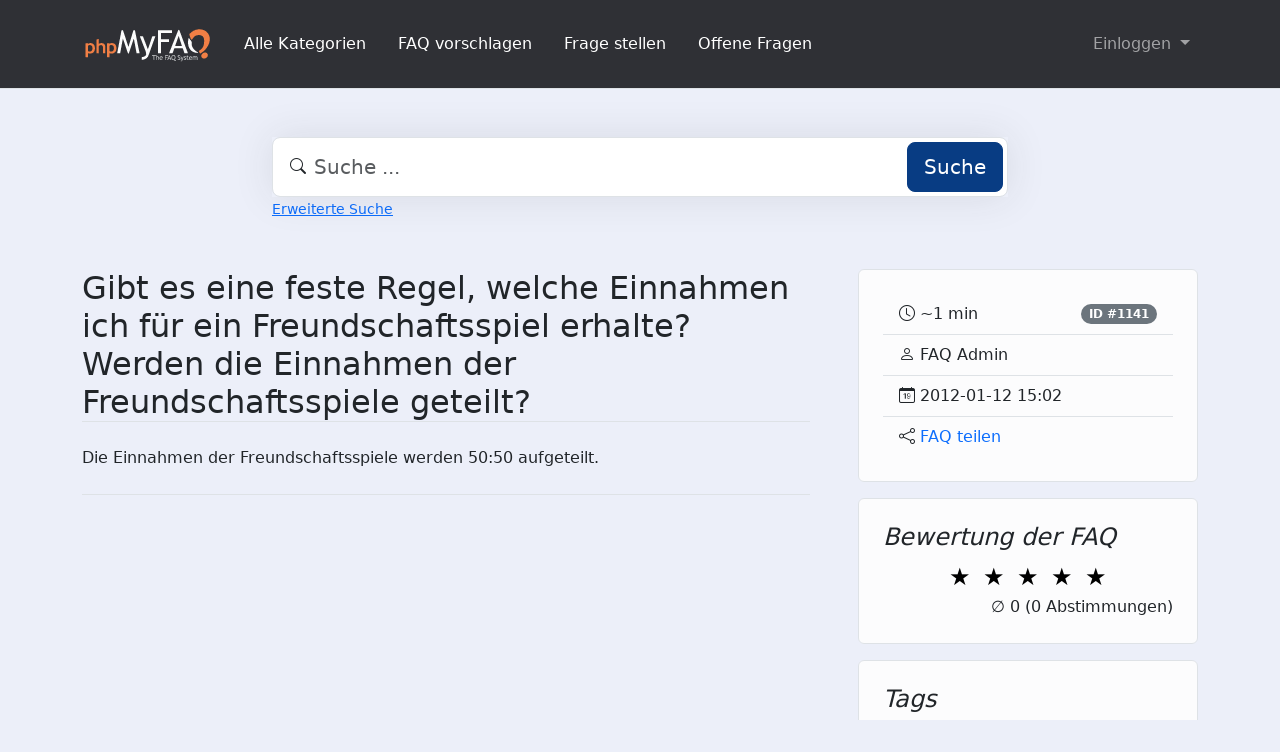

--- FILE ---
content_type: text/html;charset=UTF-8
request_url: https://faq.admention.de/?sid=65819121&lang=de&action=faq&cat=26&id=142&artlang=de
body_size: 5339
content:
<!DOCTYPE html>
<html lang="de" data-bs-theme="light">
<head>
  <meta charset="utf-8">

  <title>Gibt es eine feste Regel, welche Einnahmen ich für ein Freundschaftsspiel erhalte? Werden die Einnahmen der Freundschaftsspiele geteilt? - Admention Media GmbH - FAQ</title>
  <base href="https://faq.admention.de/">

  <meta content="" name="description">
  <meta content="Jacek Feliniak" name="author">
  <meta content="width=device-width, initial-scale=1" name="viewport">
  <meta content="phpMyFAQ 4.0.9" name="application-name">
  <meta content="index, follow" name="robots">
  <meta content="7 days" name="revisit-after">

  
  <link href="https://faq.admention.de/assets/dist/styles.css" rel="stylesheet" media="screen">
  <link href="https://faq.admention.de/assets/templates/default/theme.css" rel="stylesheet" media="screen">
  <style type="text/css" media="screen">
    
  </style>
  <link href="https://faq.admention.de/assets/images/favicon.ico" rel="shortcut icon">
  <link href="https://faq.admention.de/?sid=65819121&amp;lang=de&amp;action=faq&amp;cat=26&amp;id=142&amp;artlang=de" rel="canonical">

  
</head>
<body class="pmf-page-wrapper pmf-template-default" dir="ltr">

<nav class="navbar navbar-expand-lg navbar-dark p-3 text-bg-pmf-nav border-bottom">
  <div class="container">
    <a class="navbar-brand" href="https://faq.admention.de/" id="phpmyfaq-logo" title="Admention Media GmbH - FAQ">
      <img width="130" height="40" src="https://faq.admention.de/assets/images/logo-transparent.svg" alt="Gibt es eine feste Regel, welche Einnahmen ich für ein Freundschaftsspiel erhalte? Werden die Einnahmen der Freundschaftsspiele geteilt? - Admention Media GmbH - FAQ"
           title="Gibt es eine feste Regel, welche Einnahmen ich für ein Freundschaftsspiel erhalte? Werden die Einnahmen der Freundschaftsspiele geteilt? - Admention Media GmbH - FAQ">
    </a>
    <button class="navbar-toggler" type="button" data-bs-toggle="collapse" data-bs-target="#pmf-top-navbar"
            aria-controls="pmf-top-navbar" aria-expanded="false" aria-label="Toggle navigation">
      <span class="navbar-toggler-icon"></span>
    </button>

    <div class="collapse navbar-collapse" id="pmf-top-navbar">
      <ul class="navbar-nav me-auto mb-2 mb-lg-0">
                              <li class="nav-item pmf-nav-link ">
              <a class="pmf-nav-link " href="./show-categories.html">Alle Kategorien</a>
            </li>
                      <li class="nav-item pmf-nav-link ">
              <a class="pmf-nav-link " href="./add-faq.html">FAQ vorschlagen</a>
            </li>
                      <li class="nav-item pmf-nav-link ">
              <a class="pmf-nav-link " href="./add-question.html">Frage stellen</a>
            </li>
                      <li class="nav-item pmf-nav-link ">
              <a class="pmf-nav-link " href="./open-questions.html">Offene Fragen</a>
            </li>
                        </ul>

      <ul class="navbar-nav flex-row flex-wrap ms-md-auto">
        <li class="nav-item dropdown">
          <button type="button" class="btn btn-link nav-link py-2 px-0 px-lg-2 dropdown-toggle"
                  data-bs-toggle="dropdown" aria-expanded="false" data-bs-display="static">
            Einloggen
          </button>
          <ul class="dropdown-menu dropdown-menu-end">
                                          <li><a class="dropdown-item" href="./user/register">Registrieren</a></li>
                            <li><a class="dropdown-item" href="./login">Einloggen</a></li>
                      </ul>
        </li>
      </ul>
    </div>
  </div>
</nav>

<!-- SEARCH -->
<div class="container my-5">
  <div class="row height d-flex justify-content-center align-items-center">
    <div class="col-md-8">
      <div class="search">
        <form action="./search.html" id="search" method="post" role="search">
          <i class="bi bi-search"></i>
          <input autocomplete="off" type="text" class="form-control form-control-lg" id="pmf-search-autocomplete"
                 name="search" placeholder="Suche ..." maxlength="255" value="">
          <button type="submit" class="btn btn-primary btn-lg">Suche</button>
        </form>
      </div>
      <div>
        <small class="form-text text-muted">
          <a class="help" href="./search.html">Erweiterte Suche</a>
        </small>
      </div>
    </div>
  </div>
</div>

<!-- BREADCRUMB -->

<!-- MAIN CONTENT -->
<section class="my-3" id="wrapper">
  <div class="container">
        <div class="row g-5">
    <div class="col-md-8">
      <h2 class="mb-4 border-bottom">Gibt es eine feste Regel, welche Einnahmen ich für ein Freundschaftsspiel erhalte? Werden die Einnahmen der Freundschaftsspiele geteilt?</h2>

      <article class="pmf-faq-body pb-4 mb-4 border-bottom">Die Einnahmen der Freundschaftsspiele werden 50:50 aufgeteilt.</article>

      <p class="d-print-none"></p>
      <div id="pmf-comment-add-success"></div>
      <div class="d-print-none" id="comments"></div>
    </div>

    <div class="col-md-4">
      <div class="position-sticky" style="top: 2rem">
        <div class="p-4 mb-3 bg-light-subtle border rounded">
          <ul class="list-group list-group-flush bg-transparent">
            <li class="list-group-item d-flex justify-content-between align-items-center bg-transparent">
              <div>
                <i aria-hidden="true" class="bi bi-clock"></i>
                <span class="data" id="pmf-reading-time-minutes">~ 0 min</span>
              </div>
              <a class="badge text-bg-secondary rounded-pill text-decoration-none" href="/index.php?solution_id=1141">
                ID #1141
              </a>
            </li>
            <li class="list-group-item bg-transparent">
              <i aria-hidden="true" class="bi bi-person"></i>
              <span class="data" rel="author">FAQ Admin</span>
            </li>
            <li class="list-group-item bg-transparent">
              <i aria-hidden="true" class="bi bi-calendar-date"></i>
              <span class="data">2012-01-12 15:02</span>
            </li>
                                                  <li class="list-group-item bg-transparent">
                <i aria-hidden="true" class="bi bi-share"></i>
                <a rel="nofollow" href="#" class="text-decoration-none" data-bs-toggle="modal"
                   data-bs-target="#shareModel"
                   id="shareButton" data-bs-placement="top"> FAQ teilen</a>
              </li>
                                              </ul>
        </div>

        <div class="p-4 mb-3 bg-light-subtle border rounded">
          <h4 class="fst-italic">Bewertung der FAQ</h4>
          <form action="#" method="post" class="form-inline pmf-voting-form">
            <input type="hidden" name="voting-id" id="voting-id" value="142">
            <input type="hidden" name="voting-language" id="voting-language" value="de">
            <div class="pmf-stars text-center">
              <button type="submit" class="pmf-voting-star" data-star="1">
                &#9733;
                <span class="pmf-stars-screen-reader">1 Star</span>
              </button>
              <button type="submit" class="pmf-voting-star" data-star="2">
                &#9733;
                <span class="pmf-stars-screen-reader">2 Stars</span>
              </button>
              <button type="submit" class="pmf-voting-star" data-star="3">
                &#9733;
                <span class="pmf-stars-screen-reader">3 Stars</span>
              </button>
              <button type="submit" class="pmf-voting-star" data-star="4">
                &#9733;
                <span class="pmf-stars-screen-reader">4 Stars</span>
              </button>
              <button type="submit" class="pmf-voting-star" data-star="5">
                &#9733;
                <span class="pmf-stars-screen-reader">5 Stars</span>
              </button>
            </div>
            <div class="text-end bold">&empty; <span id="rating"> <span data-rating="0">0</span> (0 Abstimmungen)</span></div>
          </form>
          <div id="pmf-voting-result"></div>
        </div>

                  <div class="p-4 mb-3 bg-light-subtle border rounded">
            <h4 class="fst-italic">Tags</h4>
            <div><a class="btn btn-outline-primary" title="einnahmen" href="https://faq.admention.de/tags/263/einnahmen.html">einnahmen</a> <a class="btn btn-outline-primary" title="freundschaftsspiel" href="https://faq.admention.de/tags/216/freundschaftsspiel.html">freundschaftsspiel</a> <a class="btn btn-outline-primary" title="teilung" href="https://faq.admention.de/tags/293/teilung.html">teilung</a></div>
          </div>
                          <div class="p-4 mb-3 bg-light-subtle border rounded">
            <h4 class="fst-italic">Verwandte Artikel</h4>
            <ul class="list-unstyled"><li><i class="bi bi-question-circle"></i> <a class="text-decoration-none" title="Habe ich die M&ouml;glichkeit&comma; Datum und Uhrzeit eines Spiels selbst zu bestimmen&quest;" href="https://faq.admention.de/content/26/139/de/habe-ich-die-m&oumlglichkeit&comma-datum-und-uhrzeit-eines-spiels-selbst-zu-bestimmen&quest.html">Habe ich die M&ouml;glichkeit&comma; Datum und Uhrzeit eines Spiels selbst zu bestimmen&quest;</a></li><li><i class="bi bi-question-circle"></i> <a class="text-decoration-none" title="Welche Geb&auml;ude gibt es und welche Funktionen haben diese Geb&auml;ude&quest;" href="https://faq.admention.de/content/17/79/de/welche-geb&aumlude-gibt-es-und-welche-funktionen-haben-diese-geb&aumlude&quest.html">Welche Geb&auml;ude gibt es und welche Funktionen haben diese Geb&auml;ude&quest;</a></li><li><i class="bi bi-question-circle"></i> <a class="text-decoration-none" title="Gibt es Pr&auml;mien f&uuml;r Torsch&uuml;tzenk&ouml;nig&quest;" href="https://faq.admention.de/content/29/155/de/gibt-es-pr&aumlmien-f&uumlr-torsch&uumltzenk&oumlnig&quest.html">Gibt es Pr&auml;mien f&uuml;r Torsch&uuml;tzenk&ouml;nig&quest;</a></li><li><i class="bi bi-question-circle"></i> <a class="text-decoration-none" title="Wie kann ich einen Manager zum Freundschaftsspiel einladen oder ihm eine private Nachricht senden&quest;" href="https://faq.admention.de/content/26/106/de/wie-kann-ich-einen-manager-zum-freundschaftsspiel-einladen-oder-ihm-eine-private-nachricht-senden&quest.html">Wie kann ich einen Manager zum Freundschaftsspiel einladen oder ihm eine private Nachricht senden&quest;</a></li><li><i class="bi bi-question-circle"></i> <a class="text-decoration-none" title="Wie genau funktionieren die Wettbewerbe&quest;" href="https://faq.admention.de/content/47/396/de/wie-genau-funktionieren-die-wettbewerbe&quest.html">Wie genau funktionieren die Wettbewerbe&quest;</a></li></ul>
          </div>
                              </div>
    </div>
  </div>

  <div class="modal fade" id="pmf-modal-add-comment" tabindex="-1" aria-labelledby="commentModalLabel"
       aria-hidden="true">
    <div class="modal-dialog modal-lg">
      <div class="modal-content">
        <div class="modal-header">
          <h1 class="modal-title fs-5" id="commentModalLabel">Kommentar zur FAQ</h1>
          <button type="button" class="btn-close" data-bs-dismiss="modal" aria-label="Abbrechen"></button>
        </div>
        <div class="modal-body">
          <div id="pmf-add-comment-error"></div>

          <form id="pmf-add-comment-form" action="#" method="post" class="needs-validation" novalidate>
            <input type="hidden" name="id" id="id" value="142" />
            <input type="hidden" name="lang" id="lang" value="de" />
            <input type="hidden" name="type" id="type" value="faq" />
            <input type="hidden" id="pmf-csrf-token" name="pmf-csrf-token" value="76067fd6406d3d3358ec9e09a48f5b28">

            <div class="row mb-2">
              <div class="col">
                <label class="sr-only" for="user">Name</label>
                <input
                  type="text"
                  name="user"
                  id="user"
                  class="form-control"
                  required
                  placeholder="Name"
                  value=""
                />
              </div>
            </div>
            <div class="row mb-2">
              <div class="col">
                <label class="sr-only" for="mail">E-Mail</label>
                <input
                  type="email"
                  name="mail"
                  id="mail"
                  class="form-control"
                  required
                  placeholder="E-Mail"
                  value=""
                />
              </div>
            </div>
            <div class="row mb-2">
              <div class="col">
              <textarea
                rows="10"
                name="comment_text"
                id="comment_text"
                class="form-control"
                required
                placeholder="Kommentar"
              ></textarea>
              </div>
            </div>

            <div class="row g-4"><label class="col-md-3 col-sm-12 col-form-label">Bitte gebe den Captcha-Code ein</label>    <div class="col-md-4 col-sm-6 col-7"><p class="form-control-static"><img id="captchaImage" class="rounded border" src="./api/captcha" height="50" width="200" alt="Chuck Norris has counted to infinity. Twice."></p>    </div>    <div class="col-md-5 col-sm-6 col-5">        <div class="input-group"><input type="text" class="form-control" name="captcha" id="captcha" size="6" autocomplete="off" required>            <span class="input-group-btn"><button type="button" class="btn btn-primary" id="captcha-button" data-action="writecomment"><i aria-hidden="true" class="bi bi-arrow-repeat" data-action="writecomment"></i></button>            </span>        </div>    </div></div>
          </form>
        </div>
        <div class="modal-footer">
          <button type="button" class="btn btn-secondary" data-bs-dismiss="modal">Abbrechen</button>
          <button type="button" class="btn btn-primary" id="pmf-button-save-comment">Absenden</button>
        </div>
      </div>
    </div>
  </div>

  <div class="modal fade" id="shareModel" tabindex="-1" aria-labelledby="ShareLabel" aria-hidden="true">
    <div class="modal-dialog">
      <div class="modal-content">
        <div class="modal-header">
          <h5 class="modal-title" id="ShareLabel">FAQ teilen</h5>
          <button type="button" class="btn-close" data-bs-dismiss="modal" aria-label="Close"></button>
        </div>
        <div class="modal-body share-modal-body">
          <p>Teilen mit</p>
          <div class="d-flex align-items-center icons">
            <a class="fs-5 d-flex align-items-center justify-content-center" target="_blank"
               href="https://www.linkedin.com/sharing/share-offsite/?url=https%3A%2F%2Ffaq.admention.de%2F%3Fsid%3D65819121%26lang%3Dde%26action%3Dfaq%26cat%3D26%26id%3D142%26artlang%3Dde">
              <span class="bi bi-linkedin"></span>
            </a>
            <a class="fs-5 d-flex align-items-center justify-content-center" target="_blank"
               href="https://reddit.com/submit?url=https%3A%2F%2Ffaq.admention.de%2F%3Fsid%3D65819121%26lang%3Dde%26action%3Dfaq%26cat%3D26%26id%3D142%26artlang%3Dde&title=Ich%20habe%20einen%20spannenden%20FAQ-Beitrag%20f%C3%BCr%20dich%20entdeckt%3A">
              <span class="bi bi-reddit"></span>
            </a>
            <a class="fs-5 d-flex align-items-center justify-content-center" target="_blank"
               title="Per WhatsApp empfehlen"
               href="https://wa.me/?text=Ich%20habe%20einen%20spannenden%20FAQ-Beitrag%20f%C3%BCr%20dich%20entdeckt%3A+https%3A%2F%2Ffaq.admention.de%2F%3Fsid%3D65819121%26lang%3Dde%26action%3Dfaq%26cat%3D26%26id%3D142%26artlang%3Dde">
              <span class="bi bi-whatsapp"></span>
            </a>
            <a class="fs-5 d-flex align-items-center justify-content-center" target="_blank"
               href="https://telegram.me/share/url?url=https%3A%2F%2Ffaq.admention.de%2F%3Fsid%3D65819121%26lang%3Dde%26action%3Dfaq%26cat%3D26%26id%3D142%26artlang%3Dde>&text=Ich%20habe%20einen%20spannenden%20FAQ-Beitrag%20f%C3%BCr%20dich%20entdeckt%3A">
              <span class="bi bi-telegram"></span>
            </a>
          </div>
          <p>oder kopiere den Link</p>
          <div class="field d-flex align-items-center justify-content-between">
            <span class="bi bi-link text-center"></span>
            <input type="text" class="form-control" id="pmf-share-link" value="https://faq.admention.de/?sid=65819121&amp;lang=de&amp;action=faq&amp;cat=26&amp;id=142&amp;artlang=de" readonly>
            <button class="btn btn-primary" id="pmf-share-link-copy-button"
                    data-pmf-message="Link in die Zwischenablage kopiert.">
              Kopieren
            </button>
          </div>
        </div>
      </div>
    </div>
  </div>

    </div>
</section>

<footer class="footer text-bg-pmf-footer pt-5 pb-4 pb-lg-5">
  <div class="container pt-lg-4">
    <div class="row pb-2">
      <div class="col-lg-4 col-md-6">
                <label class="form-label" for="language">Sprache ändern</label>
        <form accept-charset="utf-8" action="./" method="post" id="pmf-footer-language-switcher">
          <div class="form-group d-flex">
            <select class="form-select" name="language" aria-label="Language" id="language"  onchange="this.form.submit();"><option value="ar" >Arabic</option><option value="eu" >Basque</option><option value="bn" >Bengali</option><option value="zh" >Chinese</option><option value="cs" >Czech</option><option value="da" >Danish</option><option value="nl" >Dutch</option><option value="en" >English</option><option value="fa" >Farsi</option><option value="fi" >Finnish</option><option value="fr" >French</option><option value="fr_ca" >French (Canada)</option><option value="de" selected>German</option><option value="el" >Greek</option><option value="he" >Hebrew</option><option value="hi" >Hindi</option><option value="hu" >Hungarian</option><option value="id" >Indonesian</option><option value="it" >Italian</option><option value="ja" >Japanese</option><option value="ko" >Korean</option><option value="lv" >Latvian</option><option value="lt" >Lithuanian</option><option value="ms" >Malay</option><option value="mn" >Mongolian</option><option value="nb" >Norwegian (Bokmal)</option><option value="pl" >Polish</option><option value="pt" >Portuguese</option><option value="pt_br" >Portuguese (Brazil)</option><option value="ro" >Romanian</option><option value="ru" >Russian</option><option value="sr" >Serbian</option><option value="sk" >Slovak</option><option value="sl" >Slovenian</option><option value="es" >Spanish</option><option value="sv" >Swedish</option><option value="th" >Thai</option><option value="tr" >Turkish</option><option value="tw" >Twi</option><option value="uk" >Ukrainian</option><option value="vi" >Vietnamese</option><option value="cy" >Welsh</option></select>
            <input name="action" type="hidden" value="">
          </div>
        </form>
              </div>
      <div class="col-xl-6 col-lg-7 col-md-5 offset-xl-2 offset-md-1 pt-4 pt-md-1 pt-lg-0">
        <div id="footer-links" class="row">
          <div class="col-lg-4">
            <ul class="nav flex-column pb-lg-1 mb-lg-3">
                                                <li class="nav-item">
                    <a href="./overview.html" class="nav-link d-inline-block px-0 pt-1 pb-2 ">
                      FAQ Übersicht
                    </a>
                  </li>
                                  <li class="nav-item">
                    <a href="./sitemap/A/de.html" class="nav-link d-inline-block px-0 pt-1 pb-2 ">
                      Sitemap
                    </a>
                  </li>
                                  <li class="nav-item">
                    <a href="./glossary.html" class="nav-link d-inline-block px-0 pt-1 pb-2 ">
                      Glossar
                    </a>
                  </li>
                                  <li class="nav-item">
                    <a href="./contact.html" class="nav-link d-inline-block px-0 pt-1 pb-2 ">
                      Kontakt
                    </a>
                  </li>
                                          </ul>
          </div>
          <div class="col-lg-4">
            <ul class="nav flex-column pb-lg-1 mb-lg-3">
                                                <li class="nav-item">
                    <a class="nav-link d-inline-block px-0 pt-1 pb-2" target="_blank" href="">
                      Datenschutzerklärung
                    </a>
                  </li>
                                                  <li class="nav-item">
                    <a id="showCookieConsent" class="nav-link d-inline-block px-0 pt-1 pb-2" href="#">
                      Cookie-Einstellungen
                    </a>
                  </li>
                                          </ul>
          </div>
        </div>
      </div>
    </div>
    <p class="nav d-block text-center text-md-start pb-2 pb-lg-0 mb-0">
      <span class="text-light opacity-75">© 2026 All rights reserved. Powered with ❤️ and ☕️ by </span>
      <a class="nav-link d-inline-block p-0" href="https://www.phpmyfaq.de/" target="_blank" rel="noopener">phpMyFAQ</a>
      <span class="text-light opacity-75">4.0.9</span>
    </p>
  </div>
</footer>

<!-- Frontend toasts -->
<div class="toast-container position-fixed bottom-0 start-0 mt-5 p-3">
  <div id="pmf-notification" class="toast align-items-center text-bg-success shadow border-0" role="alert"
       aria-live="assertive" aria-atomic="true">
    <div class="d-flex">
      <div class="toast-body" id="pmf-notification-message">
      </div>
      <button type="button" class="btn-close btn-close-white me-2 m-auto" data-bs-dismiss="toast" aria-label="Close">
      </button>
    </div>
  </div>

  <div id="pmf-notification-error" class="toast align-items-center text-bg-danger shadow border-0" role="alert"
       aria-live="assertive" aria-atomic="true">
    <div class="d-flex">
      <div class="toast-body" id="pmf-notification-error-message">
      </div>
      <button type="button" class="btn-close btn-close-white me-2 m-auto" data-bs-dismiss="toast" aria-label="Close">
      </button>
    </div>
  </div>
</div>

<script src="./assets/dist/cookieConsent.js"></script>
<script src="./assets/dist/frontend.js"></script>
</body>
</html>
